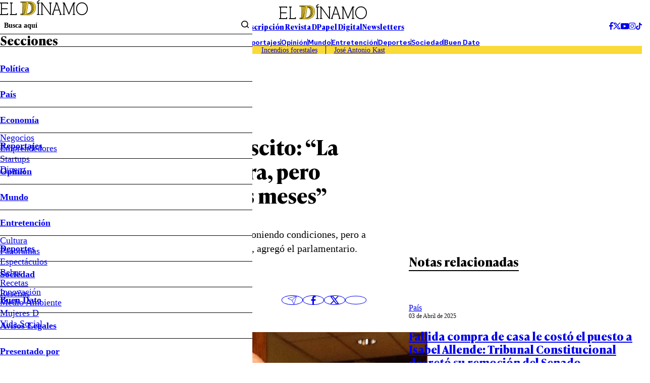

--- FILE ---
content_type: text/html; charset=utf-8
request_url: https://www.google.com/recaptcha/api2/aframe
body_size: 269
content:
<!DOCTYPE HTML><html><head><meta http-equiv="content-type" content="text/html; charset=UTF-8"></head><body><script nonce="RGGY0w_Izkdi8FRnmW6wTg">/** Anti-fraud and anti-abuse applications only. See google.com/recaptcha */ try{var clients={'sodar':'https://pagead2.googlesyndication.com/pagead/sodar?'};window.addEventListener("message",function(a){try{if(a.source===window.parent){var b=JSON.parse(a.data);var c=clients[b['id']];if(c){var d=document.createElement('img');d.src=c+b['params']+'&rc='+(localStorage.getItem("rc::a")?sessionStorage.getItem("rc::b"):"");window.document.body.appendChild(d);sessionStorage.setItem("rc::e",parseInt(sessionStorage.getItem("rc::e")||0)+1);localStorage.setItem("rc::h",'1768895321754');}}}catch(b){}});window.parent.postMessage("_grecaptcha_ready", "*");}catch(b){}</script></body></html>

--- FILE ---
content_type: application/javascript; charset=utf-8
request_url: https://fundingchoicesmessages.google.com/f/AGSKWxUk2NC9gSloIfaPuJfO6mprqlBifdaGutbP314M5HgQnvrVbiVSUFFqJSJNaqyKZXromBAAidW-5yMa_XVqH0iFxgTKoOIMCQ25zKA9PuPSKoJ1wNpJkPA6zYB2vsSXeaKCDlD5q9ZVAmCnIlrTtKCxcf05LK6l44QkXzy8R0Au38lhUA30f5MSWg==/_/adbase._728-90_/adtracking./DemoAd./ad_frame.
body_size: -1290
content:
window['d898b8ce-a677-42c6-87ac-c246522d85ac'] = true;